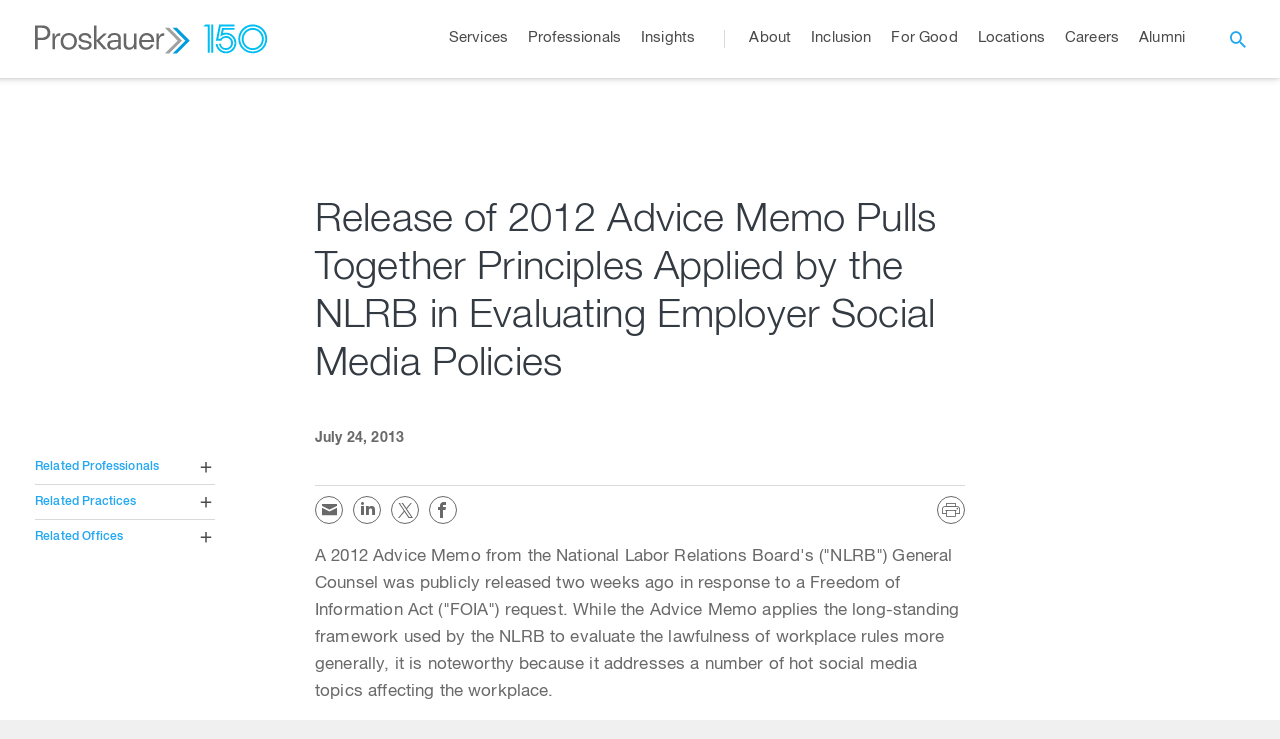

--- FILE ---
content_type: text/html; charset=UTF-8
request_url: https://www.proskauer.com/alert/release-of-2012-advice-memo-pulls-together-principles-applied-by-the-nlrb-in-evaluating-employer-social-media-policies
body_size: 109879
content:
<!DOCTYPE html>
<html lang="en">
<head>
    <meta charset="UTF-8">
<meta name="viewport" content="width=device-width, initial-scale=1.0, maximum-scale=1.0, user-scalable=no" />

<title>Release of 2012 Advice Memo Pulls Together Principles Applied by the NLRB in Evaluating Employer Social Media Policies - Insights - Proskauer Rose LLP</title>
<meta name="description" content="A 2012 Advice Memo from the National Labor Relations Board&#039;s (&quot;NLRB&quot;) General Counsel was publicly released two weeks ago in response to a Freedom of Information Act (&quot;FOIA&quot;) request. While the Advice Memo applies the long-standing framework used by the NLRB to evaluate the lawfulness of workpla...">

<meta property="og:description" content="A 2012 Advice Memo from the National Labor Relations Board&#039;s (&quot;NLRB&quot;) General Counsel was publicly released two weeks ago in response to a Freedom of Information Act (&quot;FOIA&quot;) request. While the Advice Memo applies the long-standing framework used by the NLRB to evaluate the lawfulness of workpla...">
<meta property="og:type" content="website">
<meta property="og:title" content="Release of 2012 Advice Memo Pulls Together Principles Applied by the NLRB in Evaluating Employer Social Media Policies - Insights - Proskauer Rose LLP">
<meta property="og:site_name" content="Proskauer">
<meta property="og:url" content="https://www.proskauer.com/alert/release-of-2012-advice-memo-pulls-together-principles-applied-by-the-nlrb-in-evaluating-employer-social-media-policies">
<meta property="og:image" content="https://www.proskauer.com/assets/front/assets/images/proskauer-og.jpg">
<meta http-equiv="X-UA-Compatible" content="IE=Edge" />


<!-- allow Vuture to track links clicked from emails -->
<meta name="referrer" content="no-referrer-when-downgrade">

<link rel="preconnect" href="https://fonts.gstatic.com/" crossorigin>
<link href='https://fonts.googleapis.com/css?family=Roboto:400,100,300,500,700' rel='stylesheet' type='text/css'>
<link rel="stylesheet"  href="/css/front/app.css?id=0c67a2dceb42de0ab7cb7b7d1fa826e8">
<link href="https://www.proskauer.com/assets/front/assets/styles/modules/print.css" type="text/css" rel="stylesheet" media="print">

<script async="async" type="text/javascript" crossorigin="" src='//consent.trustarc.com/notice?domain=proskauer.com&c=teconsent&js=nj&noticeType=bb&gtm=1&text=true'></script>
<script>

	var __dispatched__ = {};
	//Map of previously dispatched preference levels
	/*
    First step is to register with the CM API to receive callbacks when a preference update
    occurs. You must wait for the CM API (PrivacyManagerAPI object) to exist on the page before
    registering.
    */
	/*var __i__ = self.postMessage && setInterval(function(){
		if(self.PrivacyManagerAPI && __i__){
			var apiObject = {PrivacyManagerAPI:
						{action:"getConsentDecision",
							timestamp: new Date().getTime(),
							self: self.location.host}};
			self.top.postMessage(JSON.stringify(apiObject),"*");
			__i__ = clearInterval(__i__);
		}},50);*/
	/*
    Callbacks will occur in the form of a PostMessage event. This code listens for the
    appropriately formatted PostMessage event, gets the new consent decision, and then pushes
    the events into the GTM framework. Once the event is submitted, that consent decision is
    marked in the 'dispatched' map so it does not occur more than once.
    */
	/*self.addEventListener("message", function(e, d){
		try{
			if(e.data && (d= JSON.parse(e.data)) &&
					(d = d.PrivacyManagerAPI) && d.capabilities &&
					d.action=="getConsentDecision") {
				var newDecision =
						self.PrivacyManagerAPI.callApi("getGDPRConsentDecision",
								self.location.host).consentDecision;
				newDecision && newDecision.forEach(function(label){
					if(!__dispatched__[label]){
						self.dataLayer && self.dataLayer.push({"event":"GDPR Pref Allows"+label});
						__dispatched__[label] = 1;
					}
				});
			}
		}catch(xx) {
			/!** not a cm api message **!/
		}
	});*/

	// Adds google tag manager script on every browser except IE and EDGE
	var isIE = /*@cc_on!@*/false || !!document.documentMode,
		isEdge = !isIE && !!window.StyleMedia;

	if (!isIE && !isEdge) {
		(function(w,d,s,l,i){w[l]=w[l]||[];w[l].push({'gtm.start':
				new Date().getTime(),event:'gtm.js'});var f=d.getElementsByTagName(s)[0],
			j=d.createElement(s),dl=l!='dataLayer'?'&l='+l:'';j.async=true;j.src=
			'https://www.googletagmanager.com/gtm.js?id='+i+dl;f.parentNode.insertBefore(j,f);
		})(window,document,'script','dataLayer','GTM-K76HGK');
	}
</script>
<div id="consent_blackbar"></div>
    <meta property="og:url" content="https://www.proskauer.com/alert/release-of-2012-advice-memo-pulls-together-principles-applied-by-the-nlrb-in-evaluating-employer-social-media-policies" />
    <meta property="og:type" content="website" />
    <meta property="og:title" content="Release of 2012 Advice Memo Pulls Together Principles Applied by the NLRB in Evaluating Employer Social Media Policies" />
    <meta property="og:description" content="" />
    

</head>
<body>
<!-- navigation -->
<header class="site-header">
    <div class="main-wrapper">
        <a href="" class="toggleMenuVisibility icon-menu"></a>
        <a href="/"><h1 class="site-header__logo">Proskauer</h1></a>
                    <a class="anniversary-logo" href="https://www.proskauer.com/150th-anniversary-timeline" target="_self">
               <span class="anniversary-logo__year">
                   <svg width="65" height="30" viewBox="0 0 65 30" fill="none" xmlns="http://www.w3.org/2000/svg"><path d="M49.762.404c-7.99 0-14.47 6.473-14.47 14.457s6.48 14.457 14.47 14.457 14.47-6.473 14.47-14.457S57.751.404 49.761.404m0 27.076c-6.941 0-12.562-5.616-12.562-12.551S42.82 2.378 49.762 2.378s12.562 5.616 12.562 12.55c0 6.936-5.62 12.552-12.562 12.552m0-23.546c-6.117 0-11.072 4.95-11.072 11.062S43.645 26.06 49.762 26.06s11.072-4.95 11.072-11.063c0-6.112-4.955-11.062-11.072-11.062m0 20.242c-5.068 0-9.165-4.105-9.165-9.157s4.109-9.157 9.165-9.157 9.165 4.105 9.165 9.157-4.109 9.157-9.165 9.157M8.171.45v28.36h1.987V.45m-3.499 0H2.55L.564 2.434h4.12V28.81h1.975zm7.742 16.34h3.894a5.19 5.19 0 0 1 4.695-2.99 5.19 5.19 0 0 1 5.192 5.187 5.19 5.19 0 0 1-5.192 5.188 5.19 5.19 0 0 1-5.112-4.32h-1.92a7.087 7.087 0 0 0 7.032 6.214A7.07 7.07 0 0 0 30.067 19c0-3.902-3.172-7.07-7.077-7.07a7.09 7.09 0 0 0-5.71 2.886h-1.965L17.8 2.378h13.589V.404H16.162L12.878 16.79zm8.578-8.131c-1.027 0-2.02.158-2.957.44l.655-3.237h10.71V3.878H19.03l-1.637 8.22-.124.632a8.48 8.48 0 0 1 5.722-2.21c4.696 0 8.5 3.8 8.5 8.49 0 4.692-3.804 8.492-8.5 8.492a8.496 8.496 0 0 1-8.453-7.623h-1.851c.44 5.3 4.887 9.472 10.304 9.472 5.711 0 10.35-4.623 10.35-10.34S28.713 8.67 22.99 8.67z" fill="#00BEF1"/></svg>
               </span>
                
            </a>
                <nav class="site-header__menu-content ">
            <div class="navigation-search">
                <div class="inner-container">
                    <form action="/search" method="GET">
                        <input type="search" name="search" placeholder="search" class="header-autocomplete" data-autocomplete-url="https://www.proskauer.com/search-autocomplete" aria-label="Browse Our Professionals, Insights, Services And Pages" />
                        <input type="submit" class="hidden-input" />
                    </form>
                </div>
            </div>
            <ul class="site-header__nav-menu desktop-menu">
                                                                                        <li class="site-header__nav-item has-submenu"><a href="/services" class="accessDropdown"><span>Services</span></a>
    <!-- inside the services dropdown -->
    <div class="mega-menu" data-msm="0">
        <ul class="mega-menu-header">
                                    <li>
                <a href="/services#practices" class="firstColumn"><span>Practices</span></a>
            </li>
                        <li>
                <a href="/services#industries" class="secondColumn"><span>Industries</span></a>
            </li>
                        <li>
                <a href="/services#marketsolutions" class="thirdColumn"><span>Market Solutions</span></a>
            </li>
                    </ul>
        <div class="mega-menu-content">
                                        <!-- column one -->
                <ul class="firstColumn">
                                                                                            <li class="site-header__has-submenu">
                                <a href="#" class="showMsm second-level" data-msm="1"><span>Corporate/Transactional</span></a>
                                <!-- shown under sub sub menu -->
                                <ul>
                                                                            <li class="site-header__direct-link">
                                            <a href="/practices/corporate" target="_self"  class="third-level">
                                                <span>Discover Corporate/Transactional</span>
                                            </a>
                                        </li>
                                                                            <li class="site-header__direct-link">
                                            <a href="/practices/broker-dealer" target="_self"  class="third-level">
                                                <span>Broker-Dealer</span>
                                            </a>
                                        </li>
                                                                            <li class="site-header__direct-link">
                                            <a href="/practices/restructuring" target="_self"  class="third-level">
                                                <span>Restructuring</span>
                                            </a>
                                        </li>
                                                                            <li class="site-header__direct-link">
                                            <a href="/practices/capital-markets" target="_self"  class="third-level">
                                                <span>Capital Markets</span>
                                            </a>
                                        </li>
                                                                            <li class="site-header__direct-link">
                                            <a href="/practices/environmental" target="_self"  class="third-level">
                                                <span>Environmental</span>
                                            </a>
                                        </li>
                                                                            <li class="site-header__direct-link">
                                            <a href="/practices/global-finance" target="_self"  class="third-level">
                                                <span>Global Finance</span>
                                            </a>
                                        </li>
                                                                            <li class="site-header__direct-link">
                                            <a href="/practices/health-care-regulatory-compliance" target="_self"  class="third-level">
                                                <span>Health Care Regulatory Compliance</span>
                                            </a>
                                        </li>
                                                                            <li class="site-header__direct-link">
                                            <a href="/practices/investment-management" target="_self"  class="third-level">
                                                <span>Investment Management</span>
                                            </a>
                                        </li>
                                                                            <li class="site-header__direct-link">
                                            <a href="/practices/latin-america" target="_self"  class="third-level">
                                                <span>Latin America</span>
                                            </a>
                                        </li>
                                                                            <li class="site-header__direct-link">
                                            <a href="/practices/mergers-acquisitions" target="_self"  class="third-level">
                                                <span>Mergers &amp; Acquisitions</span>
                                            </a>
                                        </li>
                                                                            <li class="site-header__direct-link">
                                            <a href="/practices/privacy-cybersecurity" target="_self"  class="third-level">
                                                <span>Privacy &amp; Cybersecurity</span>
                                            </a>
                                        </li>
                                                                            <li class="site-header__direct-link">
                                            <a href="/practices/private-credit" target="_self"  class="third-level">
                                                <span>Private Credit</span>
                                            </a>
                                        </li>
                                                                            <li class="site-header__direct-link">
                                            <a href="/practices/private-equity-transactions" target="_self"  class="third-level">
                                                <span>Private Equity Transactions</span>
                                            </a>
                                        </li>
                                                                            <li class="site-header__direct-link">
                                            <a href="/industries/real-estate" target="_self"  class="third-level">
                                                <span>Real Estate</span>
                                            </a>
                                        </li>
                                                                    </ul>
                            </li>
                                                                                                                    <li class="site-header__has-submenu">
                                <a href="#" class="showMsm second-level" data-msm="2"><span>Labor &amp; Employment</span></a>
                                <!-- shown under sub sub menu -->
                                <ul>
                                                                            <li class="site-header__direct-link">
                                            <a href="/practices/labor-and-employment" target="_self"  class="third-level">
                                                <span>Discover Labor &amp; Employment</span>
                                            </a>
                                        </li>
                                                                            <li class="site-header__direct-link">
                                            <a href="/practices/class-collective-actions" target="_self"  class="third-level">
                                                <span>Class Actions</span>
                                            </a>
                                        </li>
                                                                            <li class="site-header__direct-link">
                                            <a href="/practices/compensation-and-benefits/" target="_self"  class="third-level">
                                                <span>Compensation &amp; Benefits</span>
                                            </a>
                                        </li>
                                                                            <li class="site-header__direct-link">
                                            <a href="/practices/employment-counseling-and-training" target="_self"  class="third-level">
                                                <span>Employment Counseling &amp; Training</span>
                                            </a>
                                        </li>
                                                                            <li class="site-header__direct-link">
                                            <a href="/practices/employment-litigation" target="_self"  class="third-level">
                                                <span>Employment Litigation</span>
                                            </a>
                                        </li>
                                                                            <li class="site-header__direct-link">
                                            <a href="/practices/international-labor-employment" target="_self"  class="third-level">
                                                <span>International Labor &amp; Employment</span>
                                            </a>
                                        </li>
                                                                            <li class="site-header__direct-link">
                                            <a href="/practices/labor-management-relations" target="_self"  class="third-level">
                                                <span>Labor Management Relations</span>
                                            </a>
                                        </li>
                                                                            <li class="site-header__direct-link">
                                            <a href="/practices/restrictive-covenants-trade-secrets-unfair-competition" target="_self"  class="third-level">
                                                <span>Restrictive Covenants, Trade Secrets &amp; Unfair Competition</span>
                                            </a>
                                        </li>
                                                                            <li class="site-header__direct-link">
                                            <a href="/practices/transactions-and-corporate-change" target="_self"  class="third-level">
                                                <span>Transactions and Corporate Change</span>
                                            </a>
                                        </li>
                                                                            <li class="site-header__direct-link">
                                            <a href="/practices/whistleblowing-retaliation" target="_self"  class="third-level">
                                                <span>Whistleblowing &amp; Retaliation</span>
                                            </a>
                                        </li>
                                                                    </ul>
                            </li>
                                                                                                                    <li class="site-header__has-submenu">
                                <a href="#" class="showMsm second-level" data-msm="3"><span>Litigation</span></a>
                                <!-- shown under sub sub menu -->
                                <ul>
                                                                            <li class="site-header__direct-link">
                                            <a href="/practices/litigation" target="_self"  class="third-level">
                                                <span>Discover Litigation</span>
                                            </a>
                                        </li>
                                                                            <li class="site-header__direct-link">
                                            <a href="/practices/antitrust" target="_self"  class="third-level">
                                                <span>Antitrust</span>
                                            </a>
                                        </li>
                                                                            <li class="site-header__direct-link">
                                            <a href="/practices/appellate" target="_self"  class="third-level">
                                                <span>Appellate</span>
                                            </a>
                                        </li>
                                                                            <li class="site-header__direct-link">
                                            <a href="/practices/private-equity-and-hedge-fund-litigation" target="_self"  class="third-level">
                                                <span>Asset Management Litigation</span>
                                            </a>
                                        </li>
                                                                            <li class="site-header__direct-link">
                                            <a href="/practices/insurance-recovery-counseling" target="_self"  class="third-level">
                                                <span>Insurance Recovery &amp; Counseling</span>
                                            </a>
                                        </li>
                                                                            <li class="site-header__direct-link">
                                            <a href="/practices/intellectual-property" target="_self"  class="third-level">
                                                <span>Intellectual Property</span>
                                            </a>
                                        </li>
                                                                            <li class="site-header__direct-link">
                                            <a href="/practices/international-arbitration" target="_self"  class="third-level">
                                                <span>International Arbitration</span>
                                            </a>
                                        </li>
                                                                            <li class="site-header__direct-link">
                                            <a href="/practices/international-investigations-and-compliance" target="_self"  class="third-level">
                                                <span>International Investigations and Compliance</span>
                                            </a>
                                        </li>
                                                                            <li class="site-header__direct-link">
                                            <a href="/practices/mass-torts-and-product-liability/" target="_self"  class="third-level">
                                                <span>Mass Torts &amp; Product Liability</span>
                                            </a>
                                        </li>
                                                                            <li class="site-header__direct-link">
                                            <a href="/practices/securities-litigation" target="_self"  class="third-level">
                                                <span>Securities Litigation</span>
                                            </a>
                                        </li>
                                                                            <li class="site-header__direct-link">
                                            <a href="/practices/trials/" target="_self"  class="third-level">
                                                <span>Trials</span>
                                            </a>
                                        </li>
                                                                            <li class="site-header__direct-link">
                                            <a href="/practices/white-collar-defense-investigations" target="_self"  class="third-level">
                                                <span>White Collar Defense &amp; Investigations</span>
                                            </a>
                                        </li>
                                                                    </ul>
                            </li>
                                                                                                                    <li class="site-header__has-submenu">
                                <a href="#" class="showMsm second-level" data-msm="4"><span>Private Client Services</span></a>
                                <!-- shown under sub sub menu -->
                                <ul>
                                                                            <li class="site-header__direct-link">
                                            <a href="/practices/private-client-services" target="_self"  class="third-level">
                                                <span>Discover Private Client Services</span>
                                            </a>
                                        </li>
                                                                            <li class="site-header__direct-link">
                                            <a href="/practices/family-office" target="_self"  class="third-level">
                                                <span>Family Office</span>
                                            </a>
                                        </li>
                                                                            <li class="site-header__direct-link">
                                            <a href="/practices/fiduciary-litigation" target="_self"  class="third-level">
                                                <span>Fiduciary Litigation</span>
                                            </a>
                                        </li>
                                                                            <li class="site-header__direct-link">
                                            <a href="/practices/international-private-client-services" target="_self"  class="third-level">
                                                <span>International Private Client Services</span>
                                            </a>
                                        </li>
                                                                    </ul>
                            </li>
                                                                                                                    <li class="site-header__has-submenu">
                                <a href="#" class="showMsm second-level" data-msm="5"><span>Tax</span></a>
                                <!-- shown under sub sub menu -->
                                <ul>
                                                                            <li class="site-header__direct-link">
                                            <a href="/practices/tax" target="_self"  class="third-level">
                                                <span>Discover Tax</span>
                                            </a>
                                        </li>
                                                                    </ul>
                            </li>
                                                            </ul>
                                                                                        <!-- column two -->
                <ul class="overflowing secondColumn">
                                            <li class="site-header__direct-link">
                            <a href="/industries/asset-management" target="_self"  class="second-level">
                                <span>Asset Management</span>
                            </a>
                        </li>
                                            <li class="site-header__direct-link">
                            <a href="/industries/entertainment" target="_self"  class="second-level">
                                <span>Entertainment</span>
                            </a>
                        </li>
                                            <li class="site-header__direct-link">
                            <a href="/industries/financial-services" target="_self"  class="second-level">
                                <span>Financial Services</span>
                            </a>
                        </li>
                                            <li class="site-header__direct-link">
                            <a href="/industries/health-care" target="_self"  class="second-level">
                                <span>Health Care</span>
                            </a>
                        </li>
                                            <li class="site-header__direct-link">
                            <a href="/industries/hospitality-gaming-and-leisure" target="_self"  class="second-level">
                                <span>Hospitality, Gaming &amp; Leisure</span>
                            </a>
                        </li>
                                            <li class="site-header__direct-link">
                            <a href="/industries/life-sciences" target="_self"  class="second-level">
                                <span>Life Sciences</span>
                            </a>
                        </li>
                                            <li class="site-header__direct-link">
                            <a href="/industries/private-capital/" target="_self"  class="second-level">
                                <span>Private Capital</span>
                            </a>
                        </li>
                                            <li class="site-header__direct-link">
                            <a href="/industries/private-equity" target="_self"  class="second-level">
                                <span>Private Equity</span>
                            </a>
                        </li>
                                            <li class="site-header__direct-link">
                            <a href="/industries/real-assets/" target="_self"  class="second-level">
                                <span>Real Assets</span>
                            </a>
                        </li>
                                            <li class="site-header__direct-link">
                            <a href="/industries/sports" target="_self"  class="second-level">
                                <span>Sports</span>
                            </a>
                        </li>
                                            <li class="site-header__direct-link">
                            <a href="/industries/technology-media-and-telecommunications" target="_self"  class="second-level">
                                <span>Technology, Media &amp; Telecommunications</span>
                            </a>
                        </li>
                                    </ul>
                                                                                        <!-- column three -->
                <ul class="overflowing thirdColumn">
                                            <li class="site-header__direct-link">
                            <a href="https://www.proskauer.com/market-solutions/Artificial-intelligence/" target="_self"  class="second-level">
                                <span>Artificial Intelligence</span>
                            </a>
                        </li>
                                            <li class="site-header__direct-link">
                            <a href="/market-solutions/blockchain" target="_self"  class="second-level">
                                <span>Blockchain</span>
                            </a>
                        </li>
                                            <li class="site-header__direct-link">
                            <a href="/market-solutions/corporate-governance" target="_self"  class="second-level">
                                <span>Corporate Governance</span>
                            </a>
                        </li>
                                            <li class="site-header__direct-link">
                            <a href="/market-solutions/environmental-social-and-corporate-governance" target="_self"  class="second-level">
                                <span>Environmental, Social and Corporate Governance (ESG)</span>
                            </a>
                        </li>
                                            <li class="site-header__direct-link">
                            <a href="/market-solutions/proskauer-plus-tech" target="_self"  class="second-level">
                                <span>Proskauer+Tech</span>
                            </a>
                        </li>
                                            <li class="site-header__direct-link">
                            <a href="/market-solutions/regulatory-and-compliance/" target="_self"  class="second-level">
                                <span>Regulatory &amp; Compliance</span>
                            </a>
                        </li>
                                    </ul>
                                </div>
        <a href="#" class="mm-back showMsm" data-msm="0"><i class="icon-arrow_forward"></i><span>Back</span></a>
    </div>
</li>                                                                                                                                    <li class="site-header__nav-item">
                                <a href="/professionals" target="_self" ><span>Professionals</span></a>
                            </li>
                                                                                                                                    <li class="site-header__nav-item has-submenu">
                                <a href="/insights" class="accessDropdown"><span>Insights</span></a>
                                <ul>
                                                                                                                        <li class="site-header__direct-link">
                                                <a href="/browse-insights" target="_self"  class="second-level"><span>Search Insights</span></a>
                                            </li>
                                                                                                                                                                <li class="site-header__direct-link">
                                                <a href="/events" target="_self"  class="second-level"><span>Events</span></a>
                                            </li>
                                                                                                                                                                <li class="site-header__direct-link">
                                                <a href="/insights/blogs-channels" target="_self"  class="second-level"><span>Blogs and Channels</span></a>
                                            </li>
                                                                                                            </ul>
                            </li>
                                                                                                                                    <li class="site-header__nav-item has-submenu">
                                <a href="/about" class="accessDropdown"><span>About</span></a>
                                <ul>
                                                                                                                        <li class="site-header__direct-link">
                                                <a href="/contact-us" target="_self"  class="second-level"><span>Contact Us</span></a>
                                            </li>
                                                                                                                                                                <li class="site-header__direct-link">
                                                <a href="/news" target="_self"  class="second-level"><span>News</span></a>
                                            </li>
                                                                                                                                                                <li class="site-header__direct-link">
                                                <a href="/browse-insights?practices=&amp;industries=&amp;professionals=&amp;offices=&amp;market_solutions=&amp;themes=&amp;primary_type=5%2C7&amp;sort=&amp;search=" target="_self"  class="second-level"><span>Press Releases</span></a>
                                            </li>
                                                                                                                                                                <li class="site-header__direct-link">
                                                <a href="/browse-insights?practices=&amp;industries=&amp;professionals=&amp;offices=&amp;market_solutions=&amp;themes=&amp;primary_type=7&amp;sort=&amp;search=" target="_self"  class="second-level"><span>Awards and Recognition</span></a>
                                            </li>
                                                                                                                                                                <li class="site-header__direct-link">
                                                <a href="/150th-anniversary-timeline/" target="_self"  class="second-level"><span>150 Years of Proskauer</span></a>
                                            </li>
                                                                                                            </ul>
                            </li>
                                                                                                                                    <li class="site-header__nav-item">
                                <a href="/inclusion" target="_self" ><span>Inclusion</span></a>
                            </li>
                                                                                                                                    <li class="site-header__nav-item has-submenu">
                                <a href="/for-good" class="accessDropdown"><span>For Good</span></a>
                                <ul>
                                                                                                                        <li class="site-header__direct-link">
                                                <a href="/for-good/pro-bono" target="_self"  class="second-level"><span>Pro Bono</span></a>
                                            </li>
                                                                                                                                                                <li class="site-header__direct-link">
                                                <a href="/for-good/csr" target="_self"  class="second-level"><span>Corporate Social Responsibility</span></a>
                                            </li>
                                                                                                                                                                <li class="site-header__direct-link">
                                                <a href="https://www.proskauerforgood.com/" target="_blank"  rel="noopener noreferrer"  class="second-level"><span>Blog</span></a>
                                            </li>
                                                                                                            </ul>
                            </li>
                                                                                                                                    <li class="site-header__nav-item">
                                <a href="/locations" target="_self" ><span>Locations</span></a>
                            </li>
                                                                                                                                    <li class="site-header__nav-item has-submenu">
                                <a href="/careers" class="accessDropdown"><span>Careers</span></a>
                                <ul>
                                                                                                                        <li class="site-header__has-submenu">
                                                <a href="#" class="accessDropdown second-level"><span>Lawyers</span></a>
                                                <ul>
                                                                                                            <li class="site-header__direct-link">
                                                            <a href="/careers/lawyers/discover-our-departments" target="_self"  class="third-level"><span>Discover Our Departments</span></a>
                                                        </li>
                                                                                                            <li class="site-header__direct-link">
                                                            <a href="/careers/lawyers/summer-program" target="_self"  class="third-level"><span>Summer Program</span></a>
                                                        </li>
                                                                                                            <li class="site-header__direct-link">
                                                            <a href="/careers/lawyers/professional-development-and-training" target="_self"  class="third-level"><span>Professional Development &amp; Training</span></a>
                                                        </li>
                                                                                                            <li class="site-header__direct-link">
                                                            <a href="/careers/lawyers/recruiting-faqs" target="_self"  class="third-level"><span>FAQs</span></a>
                                                        </li>
                                                                                                            <li class="site-header__direct-link">
                                                            <a href="/careers/lawyers/judicial-clerks" target="_self"  class="third-level"><span>Judicial Clerks</span></a>
                                                        </li>
                                                                                                    </ul>
                                            </li>
                                                                                                                                                                <li class="site-header__direct-link">
                                                <a href="/careers/professional-staff" target="_self"  class="second-level"><span>Professional Staff</span></a>
                                            </li>
                                                                                                                                                                <li class="site-header__direct-link">
                                                <a href="/careers/paralegals" target="_self"  class="second-level"><span>Paralegals</span></a>
                                            </li>
                                                                                                                                                                <li class="site-header__direct-link">
                                                <a href="/careers/recruiting-contacts" target="_self"  class="second-level"><span>Recruiting Contacts</span></a>
                                            </li>
                                                                                                                                                                <li class="site-header__direct-link">
                                                <a href="/careers/lawyers/london-trainee-solicitors" target="_self"  class="second-level"><span>London Trainee Solicitors</span></a>
                                            </li>
                                                                                                            </ul>
                            </li>
                                                                                                                                    <li class="site-header__nav-item">
                                <a href="/alumni" target="_self" ><span>Alumni</span></a>
                            </li>
                                                                            <li class="site-header__nav-item site-header__search">
                    <a href="" class="icon-search" aria-label="open search"></a>
                    <form action="/search" method="GET">
                        <input name="search" type="search" placeholder="Type in your search terms here" class="header-autocomplete" data-autocomplete-url="https://www.proskauer.com/search-autocomplete" aria-label="Browse Our Professionals, Insights, Services And Pages" />
                        <input type="submit" />
                    </form>
                </li>
            </ul>
            <ul class="mobile-menu"><!-- site-header__nav-menu-->
                <li class="back-menu"><a href="#"><span>Main Menu</span></a></li> <!-- site-header__nav-item  -->
                                                                                        <li class="has-submenu">
    <a href="/services" class="accessDropdown"><span>Services</span></a> <!--site-header__nav-item -->
    <ul>
                <li class="has-submenu"> <!-- site-header__has-submenu --> <!--practices -->
            <a href="/services#practices" target="_self"><span>Practices</span></a>
            <ul>
                
                                            <li class="has-submenu"> <!-- site-header__has-submenu -->
                            <a href="#"><span>Corporate/Transactional</span></a>
                            <!-- shown under sub sub menu -->
                            <ul>
                                                                    <li class="site-header__direct-link">
                                        <a href="/practices/corporate" target="_self"><span>Discover Corporate/Transactional</span></a>
                                    </li>
                                                                    <li class="site-header__direct-link">
                                        <a href="/practices/broker-dealer" target="_self"><span>Broker-Dealer</span></a>
                                    </li>
                                                                    <li class="site-header__direct-link">
                                        <a href="/practices/restructuring" target="_self"><span>Restructuring</span></a>
                                    </li>
                                                                    <li class="site-header__direct-link">
                                        <a href="/practices/capital-markets" target="_self"><span>Capital Markets</span></a>
                                    </li>
                                                                    <li class="site-header__direct-link">
                                        <a href="/practices/environmental" target="_self"><span>Environmental</span></a>
                                    </li>
                                                                    <li class="site-header__direct-link">
                                        <a href="/practices/global-finance" target="_self"><span>Global Finance</span></a>
                                    </li>
                                                                    <li class="site-header__direct-link">
                                        <a href="/practices/health-care-regulatory-compliance" target="_self"><span>Health Care Regulatory Compliance</span></a>
                                    </li>
                                                                    <li class="site-header__direct-link">
                                        <a href="/practices/investment-management" target="_self"><span>Investment Management</span></a>
                                    </li>
                                                                    <li class="site-header__direct-link">
                                        <a href="/practices/latin-america" target="_self"><span>Latin America</span></a>
                                    </li>
                                                                    <li class="site-header__direct-link">
                                        <a href="/practices/mergers-acquisitions" target="_self"><span>Mergers &amp; Acquisitions</span></a>
                                    </li>
                                                                    <li class="site-header__direct-link">
                                        <a href="/practices/privacy-cybersecurity" target="_self"><span>Privacy &amp; Cybersecurity</span></a>
                                    </li>
                                                                    <li class="site-header__direct-link">
                                        <a href="/practices/private-credit" target="_self"><span>Private Credit</span></a>
                                    </li>
                                                                    <li class="site-header__direct-link">
                                        <a href="/practices/private-equity-transactions" target="_self"><span>Private Equity Transactions</span></a>
                                    </li>
                                                                    <li class="site-header__direct-link">
                                        <a href="/industries/real-estate" target="_self"><span>Real Estate</span></a>
                                    </li>
                                                            </ul>
                        </li>
                    
                
                                            <li class="has-submenu"> <!-- site-header__has-submenu -->
                            <a href="#"><span>Labor &amp; Employment</span></a>
                            <!-- shown under sub sub menu -->
                            <ul>
                                                                    <li class="site-header__direct-link">
                                        <a href="/practices/labor-and-employment" target="_self"><span>Discover Labor &amp; Employment</span></a>
                                    </li>
                                                                    <li class="site-header__direct-link">
                                        <a href="/practices/class-collective-actions" target="_self"><span>Class Actions</span></a>
                                    </li>
                                                                    <li class="site-header__direct-link">
                                        <a href="/practices/compensation-and-benefits/" target="_self"><span>Compensation &amp; Benefits</span></a>
                                    </li>
                                                                    <li class="site-header__direct-link">
                                        <a href="/practices/employment-counseling-and-training" target="_self"><span>Employment Counseling &amp; Training</span></a>
                                    </li>
                                                                    <li class="site-header__direct-link">
                                        <a href="/practices/employment-litigation" target="_self"><span>Employment Litigation</span></a>
                                    </li>
                                                                    <li class="site-header__direct-link">
                                        <a href="/practices/international-labor-employment" target="_self"><span>International Labor &amp; Employment</span></a>
                                    </li>
                                                                    <li class="site-header__direct-link">
                                        <a href="/practices/labor-management-relations" target="_self"><span>Labor Management Relations</span></a>
                                    </li>
                                                                    <li class="site-header__direct-link">
                                        <a href="/practices/restrictive-covenants-trade-secrets-unfair-competition" target="_self"><span>Restrictive Covenants, Trade Secrets &amp; Unfair Competition</span></a>
                                    </li>
                                                                    <li class="site-header__direct-link">
                                        <a href="/practices/transactions-and-corporate-change" target="_self"><span>Transactions and Corporate Change</span></a>
                                    </li>
                                                                    <li class="site-header__direct-link">
                                        <a href="/practices/whistleblowing-retaliation" target="_self"><span>Whistleblowing &amp; Retaliation</span></a>
                                    </li>
                                                            </ul>
                        </li>
                    
                
                                            <li class="has-submenu"> <!-- site-header__has-submenu -->
                            <a href="#"><span>Litigation</span></a>
                            <!-- shown under sub sub menu -->
                            <ul>
                                                                    <li class="site-header__direct-link">
                                        <a href="/practices/litigation" target="_self"><span>Discover Litigation</span></a>
                                    </li>
                                                                    <li class="site-header__direct-link">
                                        <a href="/practices/antitrust" target="_self"><span>Antitrust</span></a>
                                    </li>
                                                                    <li class="site-header__direct-link">
                                        <a href="/practices/appellate" target="_self"><span>Appellate</span></a>
                                    </li>
                                                                    <li class="site-header__direct-link">
                                        <a href="/practices/private-equity-and-hedge-fund-litigation" target="_self"><span>Asset Management Litigation</span></a>
                                    </li>
                                                                    <li class="site-header__direct-link">
                                        <a href="/practices/insurance-recovery-counseling" target="_self"><span>Insurance Recovery &amp; Counseling</span></a>
                                    </li>
                                                                    <li class="site-header__direct-link">
                                        <a href="/practices/intellectual-property" target="_self"><span>Intellectual Property</span></a>
                                    </li>
                                                                    <li class="site-header__direct-link">
                                        <a href="/practices/international-arbitration" target="_self"><span>International Arbitration</span></a>
                                    </li>
                                                                    <li class="site-header__direct-link">
                                        <a href="/practices/international-investigations-and-compliance" target="_self"><span>International Investigations and Compliance</span></a>
                                    </li>
                                                                    <li class="site-header__direct-link">
                                        <a href="/practices/mass-torts-and-product-liability/" target="_self"><span>Mass Torts &amp; Product Liability</span></a>
                                    </li>
                                                                    <li class="site-header__direct-link">
                                        <a href="/practices/securities-litigation" target="_self"><span>Securities Litigation</span></a>
                                    </li>
                                                                    <li class="site-header__direct-link">
                                        <a href="/practices/trials/" target="_self"><span>Trials</span></a>
                                    </li>
                                                                    <li class="site-header__direct-link">
                                        <a href="/practices/white-collar-defense-investigations" target="_self"><span>White Collar Defense &amp; Investigations</span></a>
                                    </li>
                                                            </ul>
                        </li>
                    
                
                                            <li class="has-submenu"> <!-- site-header__has-submenu -->
                            <a href="#"><span>Private Client Services</span></a>
                            <!-- shown under sub sub menu -->
                            <ul>
                                                                    <li class="site-header__direct-link">
                                        <a href="/practices/private-client-services" target="_self"><span>Discover Private Client Services</span></a>
                                    </li>
                                                                    <li class="site-header__direct-link">
                                        <a href="/practices/family-office" target="_self"><span>Family Office</span></a>
                                    </li>
                                                                    <li class="site-header__direct-link">
                                        <a href="/practices/fiduciary-litigation" target="_self"><span>Fiduciary Litigation</span></a>
                                    </li>
                                                                    <li class="site-header__direct-link">
                                        <a href="/practices/international-private-client-services" target="_self"><span>International Private Client Services</span></a>
                                    </li>
                                                            </ul>
                        </li>
                    
                
                                            <li class="has-submenu"> <!-- site-header__has-submenu -->
                            <a href="#"><span>Tax</span></a>
                            <!-- shown under sub sub menu -->
                            <ul>
                                                                    <li class="site-header__direct-link">
                                        <a href="/practices/tax" target="_self"><span>Discover Tax</span></a>
                                    </li>
                                                            </ul>
                        </li>
                    
                            </ul>
        </li>
                <li class="has-submenu"> <!-- site-header__has-submenu --> <!--practices -->
            <a href="/services#industries" target="_self"><span>Industries</span></a>
            <ul>
                
                                            <li class="site-header__direct-link">
                            <a href="/industries/asset-management" target="_self"><span>Asset Management</span></a>
                        </li>
                    
                
                                            <li class="site-header__direct-link">
                            <a href="/industries/entertainment" target="_self"><span>Entertainment</span></a>
                        </li>
                    
                
                                            <li class="site-header__direct-link">
                            <a href="/industries/financial-services" target="_self"><span>Financial Services</span></a>
                        </li>
                    
                
                                            <li class="site-header__direct-link">
                            <a href="/industries/health-care" target="_self"><span>Health Care</span></a>
                        </li>
                    
                
                                            <li class="site-header__direct-link">
                            <a href="/industries/hospitality-gaming-and-leisure" target="_self"><span>Hospitality, Gaming &amp; Leisure</span></a>
                        </li>
                    
                
                                            <li class="site-header__direct-link">
                            <a href="/industries/life-sciences" target="_self"><span>Life Sciences</span></a>
                        </li>
                    
                
                                            <li class="site-header__direct-link">
                            <a href="/industries/private-capital/" target="_self"><span>Private Capital</span></a>
                        </li>
                    
                
                                            <li class="site-header__direct-link">
                            <a href="/industries/private-equity" target="_self"><span>Private Equity</span></a>
                        </li>
                    
                
                                            <li class="site-header__direct-link">
                            <a href="/industries/real-assets/" target="_self"><span>Real Assets</span></a>
                        </li>
                    
                
                                            <li class="site-header__direct-link">
                            <a href="/industries/sports" target="_self"><span>Sports</span></a>
                        </li>
                    
                
                                            <li class="site-header__direct-link">
                            <a href="/industries/technology-media-and-telecommunications" target="_self"><span>Technology, Media &amp; Telecommunications</span></a>
                        </li>
                    
                            </ul>
        </li>
                <li class="has-submenu"> <!-- site-header__has-submenu --> <!--practices -->
            <a href="/services#marketsolutions" target="_self"><span>Market Solutions</span></a>
            <ul>
                
                                            <li class="site-header__direct-link">
                            <a href="https://www.proskauer.com/market-solutions/Artificial-intelligence/" target="_self"><span>Artificial Intelligence</span></a>
                        </li>
                    
                
                                            <li class="site-header__direct-link">
                            <a href="/market-solutions/blockchain" target="_self"><span>Blockchain</span></a>
                        </li>
                    
                
                                            <li class="site-header__direct-link">
                            <a href="/market-solutions/corporate-governance" target="_self"><span>Corporate Governance</span></a>
                        </li>
                    
                
                                            <li class="site-header__direct-link">
                            <a href="/market-solutions/environmental-social-and-corporate-governance" target="_self"><span>Environmental, Social and Corporate Governance (ESG)</span></a>
                        </li>
                    
                
                                            <li class="site-header__direct-link">
                            <a href="/market-solutions/proskauer-plus-tech" target="_self"><span>Proskauer+Tech</span></a>
                        </li>
                    
                
                                            <li class="site-header__direct-link">
                            <a href="/market-solutions/regulatory-and-compliance/" target="_self"><span>Regulatory &amp; Compliance</span></a>
                        </li>
                    
                            </ul>
        </li>
            </ul>
</li>                                                                                                                                    <li><a href="/professionals" target="_self" ><span>Professionals</span></a></li> <!--  class="site-header__nav-item" -->
                                                                                                                                    <li class="has-submenu">
                                <a href="/insights" class="accessDropdown"><span>Insights</span></a> <!--  class="site-header__nav-item" -->
                                <ul>
                                                                                                                        <li class="site-header__direct-link">
                                                <a href="/browse-insights" target="_self" ><span>Search Insights</span></a>
                                            </li>
                                                                                                                                                                <li class="site-header__direct-link">
                                                <a href="/events" target="_self" ><span>Events</span></a>
                                            </li>
                                                                                                                                                                <li class="site-header__direct-link">
                                                <a href="/insights/blogs-channels" target="_self" ><span>Blogs and Channels</span></a>
                                            </li>
                                                                                                            </ul>
                            </li>
                                                                                                                                    <li class="has-submenu">
                                <a href="/about" class="accessDropdown"><span>About</span></a> <!--  class="site-header__nav-item" -->
                                <ul>
                                                                                                                        <li class="site-header__direct-link">
                                                <a href="/contact-us" target="_self" ><span>Contact Us</span></a>
                                            </li>
                                                                                                                                                                <li class="site-header__direct-link">
                                                <a href="/news" target="_self" ><span>News</span></a>
                                            </li>
                                                                                                                                                                <li class="site-header__direct-link">
                                                <a href="/browse-insights?practices=&amp;industries=&amp;professionals=&amp;offices=&amp;market_solutions=&amp;themes=&amp;primary_type=5%2C7&amp;sort=&amp;search=" target="_self" ><span>Press Releases</span></a>
                                            </li>
                                                                                                                                                                <li class="site-header__direct-link">
                                                <a href="/browse-insights?practices=&amp;industries=&amp;professionals=&amp;offices=&amp;market_solutions=&amp;themes=&amp;primary_type=7&amp;sort=&amp;search=" target="_self" ><span>Awards and Recognition</span></a>
                                            </li>
                                                                                                                                                                <li class="site-header__direct-link">
                                                <a href="/150th-anniversary-timeline/" target="_self" ><span>150 Years of Proskauer</span></a>
                                            </li>
                                                                                                            </ul>
                            </li>
                                                                                                                                    <li><a href="/inclusion" target="_self" ><span>Inclusion</span></a></li> <!--  class="site-header__nav-item" -->
                                                                                                                                    <li class="has-submenu">
                                <a href="/for-good" class="accessDropdown"><span>For Good</span></a> <!--  class="site-header__nav-item" -->
                                <ul>
                                                                                                                        <li class="site-header__direct-link">
                                                <a href="/for-good/pro-bono" target="_self" ><span>Pro Bono</span></a>
                                            </li>
                                                                                                                                                                <li class="site-header__direct-link">
                                                <a href="/for-good/csr" target="_self" ><span>Corporate Social Responsibility</span></a>
                                            </li>
                                                                                                                                                                <li class="site-header__direct-link">
                                                <a href="https://www.proskauerforgood.com/" target="_blank"  rel="noopener noreferrer" ><span>Blog</span></a>
                                            </li>
                                                                                                            </ul>
                            </li>
                                                                                                                                    <li><a href="/locations" target="_self" ><span>Locations</span></a></li> <!--  class="site-header__nav-item" -->
                                                                                                                                    <li class="has-submenu">
                                <a href="/careers" class="accessDropdown"><span>Careers</span></a> <!--  class="site-header__nav-item" -->
                                <ul>
                                                                                                                        <li class="has-submenu"> <!--  class="site-header__has-submenu" -->
                                                <a href="/careers/lawyers" target="_self" ><span>Lawyers</span></a> <!-- class="accessDropdown second-level" -->
                                                <ul>
                                                                                                            <li class="site-header__direct-link">
                                                            <a href="/careers/lawyers/discover-our-departments" target="_self" ><span>Discover Our Departments</span></a>
                                                        </li>
                                                                                                            <li class="site-header__direct-link">
                                                            <a href="/careers/lawyers/summer-program" target="_self" ><span>Summer Program</span></a>
                                                        </li>
                                                                                                            <li class="site-header__direct-link">
                                                            <a href="/careers/lawyers/professional-development-and-training" target="_self" ><span>Professional Development &amp; Training</span></a>
                                                        </li>
                                                                                                            <li class="site-header__direct-link">
                                                            <a href="/careers/lawyers/recruiting-faqs" target="_self" ><span>FAQs</span></a>
                                                        </li>
                                                                                                            <li class="site-header__direct-link">
                                                            <a href="/careers/lawyers/judicial-clerks" target="_self" ><span>Judicial Clerks</span></a>
                                                        </li>
                                                                                                    </ul>
                                            </li>
                                                                                                                                                                <li class="site-header__direct-link">
                                                <a href="/careers/professional-staff" target="_self" ><span>Professional Staff</span></a>
                                            </li>
                                                                                                                                                                <li class="site-header__direct-link">
                                                <a href="/careers/paralegals" target="_self" ><span>Paralegals</span></a>
                                            </li>
                                                                                                                                                                <li class="site-header__direct-link">
                                                <a href="/careers/recruiting-contacts" target="_self" ><span>Recruiting Contacts</span></a>
                                            </li>
                                                                                                                                                                <li class="site-header__direct-link">
                                                <a href="/careers/lawyers/london-trainee-solicitors" target="_self" ><span>London Trainee Solicitors</span></a>
                                            </li>
                                                                                                            </ul>
                            </li>
                                                                                                                                    <li><a href="/alumni" target="_self" ><span>Alumni</span></a></li> <!--  class="site-header__nav-item" -->
                                                                        </ul>
        </nav>
        <a href="" class="toggleMobileSearch icon-search"></a>
    </div>
</header>    

    
    <div class="sticky-title-bar">
        <div class="main-wrapper">
            <h2>Release of 2012 Advice Memo Pulls Together Principles Applied by the NLRB in Evaluating Employer Social Media Policies</h2>
            <div class="article-content__links article-content__links--top">
                <div class="float-left">
                    <ul class="article-content__list">
                        <li>
                            <a href="mailto:?subject=Release of 2012 Advice Memo Pulls Together Principles Applied by the NLRB in Evaluating Employer Social Media Policies&body=https://www.proskauer.com/alert/release-of-2012-advice-memo-pulls-together-principles-applied-by-the-nlrb-in-evaluating-employer-social-media-policies" class="icon-mail"></a>
                        </li>
                        <li>
                            <a class="icon-linkedin2" rel="noopener noreferrer" target="_blank" href="https://www.linkedin.com/shareArticle?mini=true&url=https%3A%2F%2Fwww.proskauer.com%2Falert%2Frelease-of-2012-advice-memo-pulls-together-principles-applied-by-the-nlrb-in-evaluating-employer-social-media-policies&title=Release of 2012 Advice Memo Pulls Together Principles Applied by the NLRB in Evaluating Employer Social Media Policies&summary=&source=https%3A%2F%2Fwww.proskauer.com%2Falert%2Frelease-of-2012-advice-memo-pulls-together-principles-applied-by-the-nlrb-in-evaluating-employer-social-media-policies" onclick="return !window.open(this.href, 'LinkedIn', 'width=640,height=580')"></a>
                        </li>
                        <li>
                            <a class="x-twitter-url x-twitter-url-small-aligned" href="https://twitter.com/intent/tweet?original_referer=https%3A%2F%2Fwww.proskauer.com%2Falert%2Frelease-of-2012-advice-memo-pulls-together-principles-applied-by-the-nlrb-in-evaluating-employer-social-media-policies&text=Release of 2012 Advice Memo Pulls Together Principles Applied by the NLRB in Evaluating Employer Social Media Policies&tw_p=tweetbutton&url=https%3A%2F%2Fwww.proskauer.com%2Falert%2Frelease-of-2012-advice-memo-pulls-together-principles-applied-by-the-nlrb-in-evaluating-employer-social-media-policies" onclick="return !window.open(this.href, 'Twitter', 'width=640,height=580')">
                                <svg width="15" height="15" viewBox="0 0 20 20" fill="none" xmlns="http://www.w3.org/2000/svg">
                                    <g clip-path="url(#clip0_865_7850)">
                                        <path d="M11.9027 7.8875L19.3482 -1H17.5838L11.119 6.71689L5.95547 -1H0L7.8082 10.6693L0 19.9892H1.76443L8.59152 11.8399L14.0445 19.9892H20L11.9023 7.8875H11.9027ZM9.48608 10.7721L8.69495 9.61012L2.40018 0.363963H5.11025L10.1902 7.8259L10.9813 8.9879L17.5847 18.6873H14.8746L9.48608 10.7726V10.7721Z"/>
                                    </g>
                                    <defs>
                                        <clipPath id="clip0_865_7850">
                                            <rect width="20" height="21" fill="white" transform="translate(0 -1)"/>
                                        </clipPath>
                                    </defs>
                                </svg>
                            </a>
                        </li>
                        <li>
                            <a class="icon-facebook" href="https://www.facebook.com/sharer/sharer.php?u=https%3A%2F%2Fwww.proskauer.com%2Falert%2Frelease-of-2012-advice-memo-pulls-together-principles-applied-by-the-nlrb-in-evaluating-employer-social-media-policies" onclick="return !window.open(this.href, 'Facebook', 'width=640,height=580')"></a>
                        </li>
                    </ul>
                </div>
                <div class="float-right">
                    <ul class="article-content__list">
                        <li><a href="https://www.proskauer.com/insights/get-pdf/9724" class="icon-print"></a></li>
                                            </ul>
                </div>
            </div>
        </div>
        <progress value="0"></progress>
    </div>

    <div id="main">
                        <section class="no-bp" aria-label="general section">
    <div class="main-wrapper clearfix  sidebars-centered-content  newsletter-header no-background">
        <div class="col standard-col">
            <div class="article-content__header-image">
                                            </div>
        </div>
        <div class="col main-col ">
            <div class="article-content__header-main">
                <h1 class="article-content__main-title">
                    Release of 2012 Advice Memo Pulls Together Principles Applied by the NLRB in Evaluating Employer Social Media Policies
                </h1>
                <div class="article-content__author-info">
                                                                <span class="article-content__date">
                                                        <strong>July 24, 2013</strong>
                        </span>
                                        
                </div>
            </div>
        </div>
    </div>
</section>
        
        <section aria-label="general section">
            <div class="main-wrapper clearfix sidebars-centered-content has-sidebars">
                                                                                    <div class="col standard-col standard-col-left padd-top-tablet__60 ">
                    <div class="related-practises add-padding-1024">
                                                    <div class="accordion-two">
                                <h3 class="related-practises__header  related-practises__header--accordion accordion-section-title">
                                    <a href="#accordian-3" class="toggleAccordion">Related Professionals</a>
                                </h3>
                                <div id="accordian-3" class="accordion-section-content related-practises__content quick-links" style="display: none;">
                                    <ul class="quick-links__list">
                                                                                    <li>
                                                <a href="/professionals/mark-theodore">Mark Theodore</a>
                                            </li>
                                                                                    <li>
                                                <a href="/professionals/michael-lebowich">Michael J. Lebowich</a>
                                            </li>
                                                                            </ul>
                                </div>
                            </div>
                        
                                                    <div class="accordion-two">
                                <h3 class="related-practises__header  related-practises__header--accordion accordion-section-title">
                                    <a href="#accordian-2" class="toggleAccordion">Related Practices</a>
                                </h3>
                                <div id="accordian-2" class="accordion-section-content related-practises__content quick-links" style="display: none;">
                                    <ul class="quick-links__list">
                                                                                    <li>
                                                <a href="/practices/labor-management-relations">Labor Management Relations</a>
                                            </li>
                                                                                    <li>
                                                <a href="/practices/policies-handbooks-and-training">Policies, Handbooks &amp; Training</a>
                                            </li>
                                                                            </ul>
                                </div>
                            </div>
                        
                        
                        
                                                    <div class="accordion-two">
                                <h3 class="related-practises__header  related-practises__header--accordion accordion-section-title">
                                    <a href="#accordian-6" class="toggleAccordion">Related Offices</a>
                                </h3>
                                <div id="accordian-6" class="accordion-section-content related-practises__content quick-links" style="display: none;">
                                    <ul class="quick-links__list">
                                                                                    <li>
                                                <a href="/locations/boca-raton">Boca Raton</a>
                                            </li>
                                                                                    <li>
                                                <a href="/locations/boston">Boston</a>
                                            </li>
                                                                                    <li>
                                                <a href="/locations/new-york">New York</a>
                                            </li>
                                                                                    <li>
                                                <a href="/locations/los-angeles">Los Angeles</a>
                                            </li>
                                                                                    <li>
                                                <a href="/locations/washington">Washington, DC</a>
                                            </li>
                                                                            </ul>
                                </div>
                            </div>
                                            </div>
                </div>
                <div class="col main-col">
                    <div class="article-content__header">
                        <article class="article-content__wrapper reveal-item reveal-item--is-visible">
                            <div class="article-content__links">
                                <div class="float-left">
                                    <ul class="article-content__list">
                                        <li>
                                            <a href="mailto:?subject=Release of 2012 Advice Memo Pulls Together Principles Applied by the NLRB in Evaluating Employer Social Media Policies&body=https://www.proskauer.com/alert/release-of-2012-advice-memo-pulls-together-principles-applied-by-the-nlrb-in-evaluating-employer-social-media-policies" class="icon-mail"></a>
                                        </li>
                                        <li>
                                            <a class="icon-linkedin2" rel="noopener noreferrer" target="_blank" href="https://www.linkedin.com/shareArticle?mini=true&url=https%3A%2F%2Fwww.proskauer.com%2Falert%2Frelease-of-2012-advice-memo-pulls-together-principles-applied-by-the-nlrb-in-evaluating-employer-social-media-policies&title=Release of 2012 Advice Memo Pulls Together Principles Applied by the NLRB in Evaluating Employer Social Media Policies&summary=&source=https%3A%2F%2Fwww.proskauer.com%2Falert%2Frelease-of-2012-advice-memo-pulls-together-principles-applied-by-the-nlrb-in-evaluating-employer-social-media-policies" onclick="return !window.open(this.href, 'LinkedIn', 'width=640,height=580')"></a>
                                        </li>
                                        <li>
                                            <a class="x-twitter-url-small x-twitter-url-small-aligned" rel="noopener noreferrer" target="_blank" href="https://twitter.com/intent/tweet?original_referer=https%3A%2F%2Fwww.proskauer.com%2Falert%2Frelease-of-2012-advice-memo-pulls-together-principles-applied-by-the-nlrb-in-evaluating-employer-social-media-policies&text=Release of 2012 Advice Memo Pulls Together Principles Applied by the NLRB in Evaluating Employer Social Media Policies&tw_p=tweetbutton&url=https%3A%2F%2Fwww.proskauer.com%2Falert%2Frelease-of-2012-advice-memo-pulls-together-principles-applied-by-the-nlrb-in-evaluating-employer-social-media-policies" onclick="return !window.open(this.href, 'Twitter', 'width=640,height=580')">
                                                <svg width="15" height="15" viewBox="0 0 20 20" fill="none" xmlns="http://www.w3.org/2000/svg">
                                                    <g clip-path="url(#clip0_865_7850)">
                                                        <path d="M11.9027 7.8875L19.3482 -1H17.5838L11.119 6.71689L5.95547 -1H0L7.8082 10.6693L0 19.9892H1.76443L8.59152 11.8399L14.0445 19.9892H20L11.9023 7.8875H11.9027ZM9.48608 10.7721L8.69495 9.61012L2.40018 0.363963H5.11025L10.1902 7.8259L10.9813 8.9879L17.5847 18.6873H14.8746L9.48608 10.7726V10.7721Z"/>
                                                    </g>
                                                    <defs>
                                                        <clipPath id="clip0_865_7850">
                                                            <rect width="20" height="21" fill="white" transform="translate(0 -1)"/>
                                                        </clipPath>
                                                    </defs>
                                                </svg>
                                            </a>
                                        </li>
                                        <li>
                                            <a class="icon-facebook" href="https://www.facebook.com/sharer/sharer.php?u=https%3A%2F%2Fwww.proskauer.com%2Falert%2Frelease-of-2012-advice-memo-pulls-together-principles-applied-by-the-nlrb-in-evaluating-employer-social-media-policies" onclick="return !window.open(this.href, 'Facebook', 'width=640,height=580')"></a>
                                        </li>
                                    </ul>
                                </div>
                                <div class="float-right">
                                    <ul class="article-content__list">
                                        <li><a href="https://www.proskauer.com/insights/get-pdf/9724" class="icon-print"></a></li>
                                                                            </ul>
                                </div>
                            </div>
                            <div class="generic-content-container no-margin-top generic-content-container--no-padding article-content__copy">
                                
                                
                                <p>A 2012 Advice Memo from the National Labor Relations Board's ("NLRB") General Counsel was publicly released two weeks ago in response to a Freedom of Information Act ("FOIA") request. While the Advice Memo applies the long-standing framework used by the NLRB to evaluate the lawfulness of workplace rules more generally, it is noteworthy because it addresses a number of hot social media topics affecting the workplace.</p>
<p>The Advice Memo concludes that portions of Giant Food, LLC's ( "Company") social media policy, including prohibitions against disclosing confidential or nonpublic information, using the Company's logo, trademark or graphics, and photographing or video recording the Company's facility, were unlawful because they could reasonably be construed to restrict employees' Section 7 rights under the National Labor Relations Act ("NLRA").</p>
<p>The relevant portions of the Company's social media guidelines stated:</p>
<ul>
<li>
<p>You have an obligation to protect confidential, nonpublic information to which you have access in the course of your work. Do not disclose, either externally or to any unauthorized Associate, any confidential information about the Company or any related companies . . . or about other Associates, customers, suppliers or business partners. If you have questions about what is confidential, ask your manager.</p>
</li>
<li>
<p>Do not use any Company logo, trademark or graphics, which are proprietary to the Company, or photographs or video of the Company's premises, processes, operations or products, which includes confidential information owned by the Company, unless you have received the Company's prior written approval.</p>
</li>
<li>
<p>Do not defame or otherwise discredit the Company's products or services . . .</p>
</li>
<li>
<p>Speak up if you believe that anyone is violating these guidelines or misusing a Company-sponsored site. . . .</p>
</li>
</ul>
<p style="text-align: center;">&nbsp;&nbsp;&nbsp;&nbsp;&nbsp;&nbsp;&nbsp;&nbsp;&nbsp;&nbsp;.&nbsp;. .</p>
<ul>
<li>
<p>Please note that the Company will not construe or apply these guidelines in a manner that improperly interferes with or limits employees' rights under any state or federal laws, including the National Labor Relations Act.</p>
</li>
</ul>
<p>Confidentiality Rule:&nbsp;According to the Division of Advice, the confidentiality rule failed to include sufficient limiting language and clarification&nbsp;of terms, such as "nonpublic information" and "confidential information," informing employees that the rule did not restrict their Section 7 rights. Therefore, because of the lack of specificity in the rule, the Division of Advice concluded that employees could reasonably construe the policy to include a prohibition against disclosing information concerning their working conditions in violation of the NLRA.</p>
<p>Logo, Trademarks, Graphics:&nbsp;Similarly, the Advice Memo concluded that the prohibition against using the Company's logo, trademarks or graphics could reasonably be interpreted by employees to prohibit the use of the Company's logo or trademark while engaging in Section 7 communications, including photos of picket signs, cartoons or electronic leaflets. While the Advice Memo recognized that the Company has a proprietary interest in its trademarks (including its logo, if trademarked), it concluded that none of the interests protected by trademark laws are infringed upon by an employee's "noncommercial use of a name, logo or other trademark to identify the Employer in the course of engaging in Section 7 activity related to their working conditions."&nbsp;</p>
<p>Photography:&nbsp;The Advice Memo also concluded that prohibiting employees from photographing or videotaping the Company's premises could "reasonably be interpreted to prevent employees from using social media to communicate and share information regarding their Section 7 activities through pictures or videos, such as of employees engaged in picketing or other concerted activities." The Advice Memo does not offer much guidance for employers regarding the circumstances under which photographing or videotaping can be prohibited and does not specifically address videos and pictures taken "inside" the Company as opposed to taken of the "premises." Employers would appear to have some latitude in this area where they can articulate business concerns that do not "chill" protected activity.</p>
<p>Disclaimer:&nbsp;The Advice Memo also discussed the disclaimer contained in the handbook. The disclaimer informed employees that the "guidelines" in the handbook would not be construed or applied in a manner that interfered with its employees' rights under the NLRA. Consistent with previous advice memoranda, the Advice Memo found that the disclaimer is insufficient to inoculate overbroad and ambiguous prohibitions included in the handbook rules at issue. According to the Advice Memo, "a general disclaimer is insufficient where employees would not understand from the disclaimer that protected activities are in fact permitted." This suggests that a simply worded, easily understood disclaimer may be effective.</p>
<p>Defamation of Products and Services:&nbsp;Notably, the Advice Memo did uphold the Company's rule prohibiting employees from defaming or otherwise discrediting the Company's products or services because the conduct prohibited was not protected under Section 7 of the NLRA (<em>i.e., </em>it could not be reasonably interpreted to prohibit criticism of the Company's labor practices or treatment of employees). Similarly, the Company's instruction that employees "speak up" if they believed that anyone was violating the Company's guidelines&nbsp;also was upheld because the policy did not expressly threaten discipline or restrict employee communications. Moreover, once the provisions of the Company's social media guidelines held unlawful were removed, the Advice Memo concluded that employees could not reasonably construe the Company's social media guidelines as chilling lawful Section 7 activity.</p>
<p>The Advice Memo reminds employers once again to refrain from overly broad and ambiguous language when promulgating employee policies. As noted in the Advice Memo, policies should be written in a manner that clarifies their scope and should include specific examples of prohibited or required conduct that do not interfere with protected activity under the NLRA.</p>
<p>If you have any questions about this client alert, please contact your Proskauer relationship lawyer or any co-chair of the Employment Law Counseling &amp; Training Group or the Labor-Management Relations Group.</p>
<p>_________________</p>
<p><em>Latoya S. Moore, Proskauer associate, assisted in the drafting of this alert.</em></p>
                                
                                
                                
                                
                                
                                
                                
                                
                                
                                

                            </div>
                        </article>
                    </div>
                </div>
                <div class="col sidebar standard-col">
                    
                </div>
            </div>
        </section>
        
        <section class="no-bp no-font">&nbsp;</section>
    </div>

<!-- subscribe -->
<section aria-label="subscribe section">
    <!-- subscribe section -->
    <div class="subscribe-section">
        <div class="main-wrapper">
            <h3><a href="https://www.proskauerlive.com/5/1174/landing-pages/subscribe.asp" class="icon-arrow_forward">Subscribe to our publications for professional legal insights</a></h3>
        </div>
    </div>
</section>
<!-- footer -->
<footer>
    <section aria-label="footer">
        <div class="main-wrapper footer-links">
            <div class="section group">
                <div class="col span_4_of_12 social-media">
                    <h3>Connect with us</h3>
<ul class="clearfix">
            <li><a href="https://www.linkedin.com/company/proskauer-rose-llp/" rel="noopener noreferrer" target="_blank" class="icon-linkedin2"></a></li>
                <li>
            <a class="x-twitter-url" href="https://twitter.com/proskauer" rel="noopener noreferrer" target="_blank">
                <svg width="15" height="15" viewBox="0 0 20 20" fill="none" xmlns="http://www.w3.org/2000/svg">
                    <g clip-path="url(#clip0_865_7850)">
                        <path d="M11.9027 7.8875L19.3482 -1H17.5838L11.119 6.71689L5.95547 -1H0L7.8082 10.6693L0 19.9892H1.76443L8.59152 11.8399L14.0445 19.9892H20L11.9023 7.8875H11.9027ZM9.48608 10.7721L8.69495 9.61012L2.40018 0.363963H5.11025L10.1902 7.8259L10.9813 8.9879L17.5847 18.6873H14.8746L9.48608 10.7726V10.7721Z"/>
                    </g>
                    <defs>
                        <clipPath id="clip0_865_7850">
                            <rect width="20" height="21" fill="white" transform="translate(0 -1)"/>
                        </clipPath>
                    </defs>
                </svg>
            </a>
        </li>
                <li><a href="https://instagram.com/proskauer_rose" rel="noopener noreferrer" target="_blank" class="icon-instagram"></a></li>
                <li><a href="https://www.facebook.com/proskauerlife" rel="noopener noreferrer" target="_blank" class="icon-facebook"></a></li>
                <li><a href="https://www.youtube.com/@Proskauer" rel="noopener noreferrer" target="_blank" class="icon-youtube"></a></li>
    
</ul>
                    <a href="/locations" class="mobile-show color-white locations-link">Locations</a>
                </div>
                <div class="col span_8_of_12 locations">
                    <div class="clearfix">
    <ul>
        <li><h3 class="tablet-show"><a href="#">Locations</a></h3></li>
        
                
                                <li><a href="/locations/boca-raton">Boca Raton</a></li>
        
                                                    
                                <li><a href="/locations/boston">Boston</a></li>
        
                                                    
                                <li><a href="/locations/charlotte">Charlotte</a></li>
        
                                                </ul>
                    <ul>

                                                                                
                                <li><a href="/locations/chicago">Chicago</a></li>
        
                                    
                        
                                <li><a href="/locations/hong-kong">Hong Kong</a></li>
        
                                    
                        
                                <li><a href="/locations/london">London</a></li>
        
                                    
                        
                                <li><a href="/locations/los-angeles">Los Angeles</a></li>
        
                                                </ul>
                    <ul>

                                            
                        
                                <li><a href="/locations/new-orleans">New Orleans</a></li>
        
                                    
                        
                                <li><a href="/locations/new-york">New York</a></li>
        
                                    
                        
                                <li><a href="/locations/paris">Paris</a></li>
        
                                    
                        
                                <li><a href="/locations/sao-paulo">São Paulo</a></li>
        
                                                </ul>
                    <ul>

                                            
                        
                                <li><a href="/locations/washington">Washington</a></li>
        
                                    
                        
            </ul>
</div>                </div>
            </div>
        </div>
    </section>
    <section aria-label="sub footer">
    <!-- sub footer -->
    <div class="main-wrapper sub-footer">
        <div class="section group">
            <div class="col span_8_of_12">
                <p>&copy; 2026 Proskauer Rose LLP.  All Rights Reserved.  Attorney Advertising. Prior results do not guarantee a similar outcome.</p>
            </div>
            <div class="col span_4_of_12 clearfix">
                <ul class="clearfix">
                    <li>
                        <div id="consent_blackbar"></div>
<div id="teconsent"></div>                    </li>

                                            <li><a href="/privacy-policy" target="_self">Privacy Policy</a></li>
                                            <li><a href="/disclaimer" target="_self">Disclaimer</a></li>
                                    </ul>
            </div>
        </div>
    </div>
</section>
<div id="teconsent"></div></footer>
<script src="/js/front/app.js?id=af527897adaaa6a9645757b89e7d778f"></script>

<script type="text/javascript">
    $('a[href=""]').each(function () {
        $(this).addClass('no-link');
    });
    $(document).on('click', 'a', function (e) {
        if ($(this).attr('href') == '') {
            e.preventDefault();
        }
    });
</script>

    

<script type="text/javascript">
    //let existing_blocks = {};

    var app = new Vue({
        el: '#main',
        data: {
            blocks: {},
            existing_blocks: {},
            blocks_order: {},
            pageId: 'OTcyNA==',
            pageClass: 'TW9kdWxlc1xJbnNpZ2h0c1xFbnRpdGllc1xJbnNpZ2h0',
        },
        methods: {
            renderBrightcove: function () {
                let brightcove = document.createElement('script');

                brightcove.setAttribute('src', 'https://players.brightcove.net/986049926001/default_default/index.min.js');

                $('.main-video-wrapper').append(brightcove);
            }
        },
        mounted: function () {
            let $this = this;

            $this.renderBrightcove();

            $('.automated').each(function () {
                $this.existing_blocks[$(this).data('block')] = $(this).data('slotscount');
                $this.blocks_order[$(this).index()] = $(this).data('block');
            });

            let params = {
                pageId: this.pageId,
                pageClass: this.pageClass,
                items: window.btoa(JSON.stringify($this.existing_blocks)),
                itemsOrder: window.btoa(JSON.stringify($this.blocks_order)),
            };

            return new Promise(function (resolve) {
                axios.get('https://www.proskauer.com/load-blocks', {
                    params: params
                }).then(function (response) {
                    resolve($this.blocks = response.data);
                });
            });
        },
        updated: function() {
            // image lazy load for all vue components
            const imageObserver = lozad('.lozad-lazyload', {
                load: function (el) {
                    addLoadedClass = function() {
                        this.classList.add('loaded');
                    };
                    el.onload = addLoadedClass;
                    el.onerror = addLoadedClass;
                    if (el.getAttribute('data-src')) {
                        el.src = el.getAttribute('data-src')
                    }
                    if (el.getAttribute('data-srcset')) {
                        el.setAttribute('srcset', el.getAttribute('data-srcset'))
                    }
                }
            });
            imageObserver.observe();
        }
    });

    //image lazy load for components that are not vue
    const imageObserver = lozad('.lozad-lazyload', {
        load: function (el) {
            addLoadedClass = function() {
                this.classList.add('loaded');
            };
            el.onload = addLoadedClass;
            el.onerror = addLoadedClass;

            if (el.getAttribute('data-src')) {
                el.src = el.getAttribute('data-src')
            }
            if (el.getAttribute('data-srcset')) {
                el.setAttribute('srcset', el.getAttribute('data-srcset'))
            }
        }
    });
    imageObserver.observe();
</script>

<script type="text/javascript">
            $(function () {
                var model = 'TW9kdWxlc1xJbnNpZ2h0c1xFbnRpdGllc1xJbnNpZ2h0',
                    id = 'OTcyNA==';

                $.ajax({
                    type: 'POST',
                    url: 'https://www.proskauer.com/personalisation/store-tags',
                    data: {
                        _token: '44Xo1NWxPInd7yAxvKlC4m8rX6rGGSBOIVHLAUVO',
                        model: model,
                        id: id
                    }
                });
            });
        </script>
    

<!-- SiteImprove code -->
<script type="text/javascript">
    /*<![CDATA[*/
    (function() {
        var sz = document.createElement('script'); sz.type = 'text/javascript'; sz.async = true;
        sz.src = '//us1.siteimprove.com/js/siteanalyze_61282317.js';
        var s = document.getElementsByTagName('script')[0]; s.parentNode.insertBefore(sz, s);
    })();
    /*]]>*/
</script></body>
</html>


--- FILE ---
content_type: text/css
request_url: https://www.proskauer.com/assets/front/assets/styles/modules/print.css
body_size: 4364
content:
@media print {
    .standard-col,
    .site-header,
    .subscribe-section,
    footer,
    .main-wrapper.tabbed-articles-links,
    .load-more,
    .article-content__links,
    .article-content__autho-info,
    .image-zoom-link {
        display: none!important;
    }
    .main-col {
        width: 100%!important;
    }
    .main-wrapper.sidebars-centered-content {
        padding-top: 0!important;
    }
    table {
        page-break-after:auto;
    }
    tr, th, td {
        page-break-inside:avoid;
        page-break-after:auto;
    }
    thead {
        display:table-header-group;
    }
    tfoot {
        display:table-footer-group;
    }
    .lawyers-list {
        margin-left: 20px!important;
    }
    .standard-col,
    .site-header,
    .subscribe-section,
    footer,
    .main-wrapper.tabbed-articles-links,
    .load-more,
    .view-all,
    .owl-item:not(.active),
    .load-more-posts,
    .main-wrapper.featured-content,
    .title-block,
    .generic-content-video,
    .professional-video,
    iframe {
        display: none!important;
    }
    .newsletter-header .article-content__main-title {
        margin-top: 30px;
    }
    .accordion-two .toggleAccordion::before {
        content: '\e15b';
    }
    .generic-content-container .generic-content-acordion {
        margin-top: -20px !important;
    }
    .carousel-wrapper h2 {
        font-size: 30px;
    }
    .expandCollapse {
        padding-left: 15px;
    }
    .accordion-section-content {
        display: block !important;
    }
    .generic-content-display-panel,
    .expanded-container * ,
    .professional-video {
        -webkit-print-color-adjust: exact;
    }
    hr {
        display: block !important;
        height: 1px !important;
        background: transparent !important;
        width: 100% !important;
        border: none !important;
        border-top: solid 1px #aaa !important;
    }
    img,
    .carousel-wrapper,
    .generic-content-video,
    .table-steel,
    .generic-content-display-panel,
    .join-us-professionals,
    .lawyers-list,
    .article-thumbs {
        page-break-before: avoid;
        page-break-after: avoid;
        page-break-inside: avoid;
    }
    .generic-content-container {
        page-break-after: auto;
    }
    .clearfix::after {
        clear:none;
    }
    .team-section__header {
        margin-bottom: 30px !important;
    }
    .newsletter-header.no-background {
        padding-top: 0;
    }
    .generic-content-container .generic-content-display-panel .btn {
        display: block;
    }
    .large-hero .normal-hero-title--center-full-width,
    .article-content__author-info {
        text-align: left !important;
    }
    .newsletter-header .article-content__main-title,
    .large-hero .normal-hero-title--center-full-width{
        margin-top: 0;
        padding-left: 15px;
    }
    .large-hero .table-container {
        /*position: static;*/
    }
    .main-wrapper.sidebars-centered-content.newsletter-header .article-content__author-info--deep,
    .main-wrapper.sidebars-centered-content.newsletter-header  .article-content__author-info{
        padding-left: 15px;
    }
    .down-push {
        margin-top: 0;
    }
    .main-col {
        width: 100%!important;
    }
    .main-wrapper.sidebars-centered-content {
        padding-top: 0!important;
    }
    .lawyers-list {
        margin-left: 20px!important;
    }
    .recruiting-icon {
        padding: 4px;
        font-size: 18px;
        margin: 0 1px;
    }
    .careers__img-wrap {
        display: block !important;
        margin: auto !important;
    }
    .careers__details-wrap {
        margin-top: 0 !important;
        padding-top: 20px !important;
    }
    .careers__block-content * {
        text-align: center !important;
    }
    figure img {
        max-width: 600px !important;
    }
    body {
        padding-top: 0;
    }
    .article-content__main-title {
        padding-top: 40px;
    }
    .has-sidebars .main-col {
        margin-top: -10px;
    }
    .generic-content-container a {
        -webkit-print-color-adjust: exact;
    }
    ol {
        margin-left: 15px;
    }
    .article-content__image-caption {
        margin-left: 65px;
    }
    .carousel * {
        width: 670px;
        margin: auto !important;
        padding-left: 0 !important;
        padding-right: 0 !important;
    }
    body * {
        overflow: hidden;
    }

    body ol li {
        overflow: visible;
    }
}
